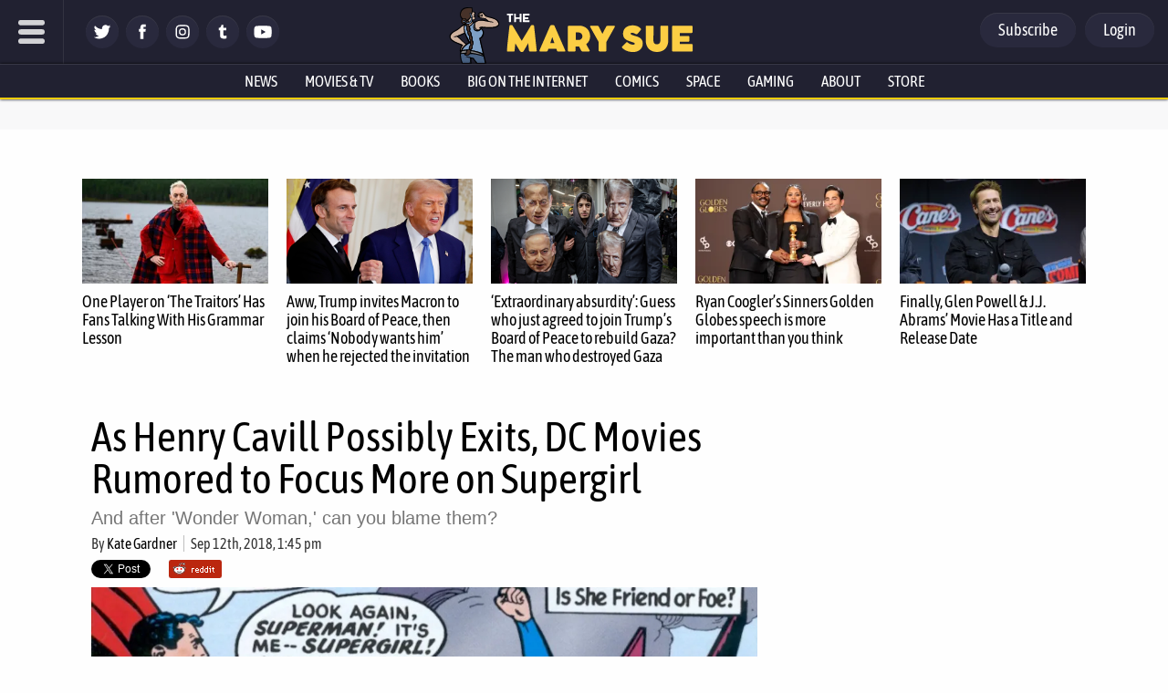

--- FILE ---
content_type: text/html; charset=utf-8
request_url: https://disqus.com/embed/comments/?base=default&f=themarysue&t_i=458377%20https%3A%2F%2Fwww.themarysue.com%2F%3Fp%3D458377&t_u=https%3A%2F%2Fwww.themarysue.com%2Fhenry-cavill-dc-movies-supergirl%2F&t_e=As%20Henry%20Cavill%20Possibly%20Exits%2C%20DC%20Movies%20Rumored%20to%20Focus%20More%20on%20Supergirl&t_d=DC%20Is%20Rumored%20to%20Be%20Focusing%20More%20on%20Supergirl%20%7C%20The%20Mary%20Sue&t_t=As%20Henry%20Cavill%20Possibly%20Exits%2C%20DC%20Movies%20Rumored%20to%20Focus%20More%20on%20Supergirl&s_o=default
body_size: 9526
content:
<!DOCTYPE html>

<html lang="en" dir="ltr" class="not-supported type-">

<head>
    <title>Disqus Comments</title>

    
    <meta name="viewport" content="width=device-width, initial-scale=1, maximum-scale=1, user-scalable=no">
    <meta http-equiv="X-UA-Compatible" content="IE=edge"/>

    <style>
        .alert--warning {
            border-radius: 3px;
            padding: 10px 15px;
            margin-bottom: 10px;
            background-color: #FFE070;
            color: #A47703;
        }

        .alert--warning a,
        .alert--warning a:hover,
        .alert--warning strong {
            color: #A47703;
            font-weight: bold;
        }

        .alert--error p,
        .alert--warning p {
            margin-top: 5px;
            margin-bottom: 5px;
        }
        
        </style>
    
    <style>
        
        html, body {
            overflow-y: auto;
            height: 100%;
        }
        

        #error {
            display: none;
        }

        .clearfix:after {
            content: "";
            display: block;
            height: 0;
            clear: both;
            visibility: hidden;
        }

        
    </style>

</head>
<body>
    

    
    <div id="error" class="alert--error">
        <p>We were unable to load Disqus. If you are a moderator please see our <a href="https://docs.disqus.com/help/83/"> troubleshooting guide</a>. </p>
    </div>

    
    <script type="text/json" id="disqus-forumData">{"session":{"canModerate":false,"audienceSyncVerified":false,"canReply":true,"mustVerify":false,"recaptchaPublicKey":"6LfHFZceAAAAAIuuLSZamKv3WEAGGTgqB_E7G7f3","mustVerifyEmail":false},"forum":{"aetBannerConfirmation":null,"founder":"7594043","twitterName":"TheMarySue","commentsLinkOne":"1 comment","guidelines":null,"disableDisqusBrandingOnPolls":false,"commentsLinkZero":"0 comments","disableDisqusBranding":true,"id":"themarysue","createdAt":"2011-02-24T18:51:09.847952","category":"Entertainment","aetBannerEnabled":false,"aetBannerTitle":null,"raw_guidelines":null,"initialCommentCount":null,"votingType":0,"daysUnapproveNewUsers":2,"installCompleted":true,"moderatorBadgeText":"","commentPolicyText":"Be excellent to each other. (New commenters automatically sent to moderation!)","aetEnabled":false,"channel":null,"sort":4,"description":"\u003cp>The geek girl's guide to the galaxy.\u003c/p>","organizationHasBadges":true,"newPolicy":true,"raw_description":"The geek girl's guide to the galaxy.","customFont":null,"language":"en","adsReviewStatus":1,"commentsPlaceholderTextEmpty":null,"daysAlive":0,"forumCategory":{"date_added":"2016-01-28T01:54:31","id":4,"name":"Entertainment"},"linkColor":null,"colorScheme":"auto","pk":"678482","commentsPlaceholderTextPopulated":null,"permissions":{},"commentPolicyLink":"https://www.themarysue.com/comment-policy/","aetBannerDescription":null,"favicon":{"permalink":"https://disqus.com/api/forums/favicons/themarysue.jpg","cache":"https://c.disquscdn.com/uploads/forums/67/8482/favicon.png"},"name":"The Mary Sue","commentsLinkMultiple":"{num} comments","settings":{"threadRatingsEnabled":false,"adsDRNativeEnabled":false,"behindClickEnabled":false,"disable3rdPartyTrackers":false,"adsVideoEnabled":false,"adsProductVideoEnabled":false,"adsPositionBottomEnabled":false,"ssoRequired":false,"contextualAiPollsEnabled":false,"unapproveLinks":false,"adsPositionRecommendationsEnabled":false,"adsEnabled":false,"adsProductLinksThumbnailsEnabled":false,"hasCustomAvatar":false,"organicDiscoveryEnabled":false,"adsProductDisplayEnabled":false,"adsProductLinksEnabled":false,"audienceSyncEnabled":false,"threadReactionsEnabled":false,"linkAffiliationEnabled":false,"adsPositionAiPollsEnabled":false,"disableSocialShare":false,"adsPositionTopEnabled":false,"adsProductStoriesEnabled":false,"sidebarEnabled":false,"adultContent":false,"allowAnonVotes":false,"gifPickerEnabled":false,"mustVerify":true,"badgesEnabled":false,"mustVerifyEmail":true,"allowAnonPost":false,"unapproveNewUsersEnabled":true,"mediaembedEnabled":false,"aiPollsEnabled":false,"userIdentityDisabled":false,"adsPositionPollEnabled":false,"discoveryLocked":true,"validateAllPosts":false,"adsSettingsLocked":true,"isVIP":false,"adsPositionInthreadEnabled":false},"organizationId":513634,"typeface":"auto","url":"http://www.themarysue.com","daysThreadAlive":0,"avatar":{"small":{"permalink":"https://disqus.com/api/forums/avatars/themarysue.jpg?size=32","cache":"//a.disquscdn.com/1768293611/images/noavatar32.png"},"large":{"permalink":"https://disqus.com/api/forums/avatars/themarysue.jpg?size=92","cache":"//a.disquscdn.com/1768293611/images/noavatar92.png"}},"signedUrl":"http://disq.us/?url=http%3A%2F%2Fwww.themarysue.com&key=GdtGOl97mWrfu-xiBk0M1A"}}</script>

    <div id="postCompatContainer"><div class="comment__wrapper"><div class="comment__name clearfix"><img class="comment__avatar" src="https://c.disquscdn.com/uploads/users/24401/2462/avatar92.jpg?1768935419" width="32" height="32" /><strong><a href="">drlemaster</a></strong> &bull; 7 years ago
        </div><div class="comment__content"><p>I have never wanted anything more than I want Michael B. Jordan as Superman.</p></div></div><div class="comment__wrapper"><div class="comment__name clearfix"><img class="comment__avatar" src="https://c.disquscdn.com/uploads/users/5956/2876/avatar92.jpg?1747924269" width="32" height="32" /><strong><a href="">Christian</a></strong> &bull; 7 years ago
        </div><div class="comment__content"><p>Having him arguing with Oscar Isaac in the batcowl would be .... well... i'll be in my bunk</p></div></div><div class="comment__wrapper"><div class="comment__name clearfix"><img class="comment__avatar" src="https://c.disquscdn.com/uploads/users/4047/2075/avatar92.jpg?1437964288" width="32" height="32" /><strong><a href="">Bayked</a></strong> &bull; 7 years ago
        </div><div class="comment__content"><p>I find it hilarious that the choice for Batman are 5'8''-5'9''.</p><p>I mean, as a guy of below-average height I'm here for it. And so are RDJ and Tom Cruise.</p></div></div><div class="comment__wrapper"><div class="comment__name clearfix"><img class="comment__avatar" src="https://c.disquscdn.com/uploads/users/5219/2597/avatar92.jpg?1437545132" width="32" height="32" /><strong><a href="">Agent 86</a></strong> &bull; 7 years ago
        </div><div class="comment__content"><p>Instead of having them argue, let's just fan cast Michael B Jordan as Apollo and Oscar Isaac as Midnighter and have them go at it on the big screen! Then my imagination doesn't have to do as much work.</p></div></div><div class="comment__wrapper"><div class="comment__name clearfix"><img class="comment__avatar" src="https://c.disquscdn.com/uploads/users/13945/3222/avatar92.jpg?1443217696" width="32" height="32" /><strong><a href="">GreyLurker</a></strong> &bull; 7 years ago
        </div><div class="comment__content"><p>I could get behind a Val-Zod Superman film.  Be interesting to see the portrayal of a truly pacifist Superman</p></div></div><div class="comment__wrapper"><div class="comment__name clearfix"><img class="comment__avatar" src="https://c.disquscdn.com/uploads/users/2159/5758/avatar92.jpg?1675650610" width="32" height="32" /><strong><a href="">That Which Dreams</a></strong> &bull; 7 years ago
        </div><div class="comment__content"><p>How about Michael B. Jordan as Wally West?</p></div></div><div class="comment__wrapper"><div class="comment__name clearfix"><img class="comment__avatar" src="//a.disquscdn.com/1768293611/images/noavatar92.png" width="32" height="32" /><strong><a href="">EffeG</a></strong> &bull; 7 years ago
        </div><div class="comment__content"><p>That's good news. 1423534523 movies about Superman and/or Batman were more than enough for this decade. I welcome the much needed focus change on superheroines.<br>Just for starters, I'd love to watch a Supergirl + Power Girl movie.</p></div></div><div class="comment__wrapper"><div class="comment__name clearfix"><img class="comment__avatar" src="https://c.disquscdn.com/uploads/users/12149/5943/avatar92.jpg?1410384729" width="32" height="32" /><strong><a href="">the_unseen</a></strong> &bull; 7 years ago
        </div><div class="comment__content"><p>They still haven't done enough for superheroes of color in my view. Their only black character is Cyborg and he was practically a plot device in Justice League.</p></div></div><div class="comment__wrapper"><div class="comment__name clearfix"><img class="comment__avatar" src="https://c.disquscdn.com/uploads/users/29696/7642/avatar92.jpg?1676822196" width="32" height="32" /><strong><a href="">mintjellie</a></strong> &bull; 7 years ago
        </div><div class="comment__content"><p>Jason Momoa is a POC.</p></div></div><div class="comment__wrapper"><div class="comment__name clearfix"><img class="comment__avatar" src="https://c.disquscdn.com/uploads/users/12149/5943/avatar92.jpg?1410384729" width="32" height="32" /><strong><a href="">the_unseen</a></strong> &bull; 7 years ago
        </div><div class="comment__content"><p>He is also only one guy.</p></div></div><div class="comment__wrapper"><div class="comment__name clearfix"><img class="comment__avatar" src="https://c.disquscdn.com/uploads/users/2159/5758/avatar92.jpg?1675650610" width="32" height="32" /><strong><a href="">That Which Dreams</a></strong> &bull; 7 years ago
        </div><div class="comment__content"><p>Do you consider Deadshot and Killer Croc to be heroes...or anti-heroes?</p></div></div><div class="comment__wrapper"><div class="comment__name clearfix"><img class="comment__avatar" src="https://c.disquscdn.com/uploads/users/12149/5943/avatar92.jpg?1410384729" width="32" height="32" /><strong><a href="">the_unseen</a></strong> &bull; 7 years ago
        </div><div class="comment__content"><p>They were so underwritten there's no way to be sure. :P</p></div></div><div class="comment__wrapper"><div class="comment__name clearfix"><img class="comment__avatar" src="https://c.disquscdn.com/uploads/users/29696/7642/avatar92.jpg?1676822196" width="32" height="32" /><strong><a href="">mintjellie</a></strong> &bull; 7 years ago
        </div><div class="comment__content"><p>We also had a woman of colour star as the second character to get a solo film in the franchise, though as i admitted, its a weird case because she was playing a white character.</p></div></div><div class="comment__wrapper"><div class="comment__name clearfix"><img class="comment__avatar" src="https://c.disquscdn.com/uploads/users/29696/7642/avatar92.jpg?1676822196" width="32" height="32" /><strong><a href="">mintjellie</a></strong> &bull; 7 years ago
        </div><div class="comment__content"><p>He's also the third character in the franchise to get a solo film. Before Batman, even.</p></div></div><div class="comment__wrapper"><div class="comment__name clearfix"><img class="comment__avatar" src="https://c.disquscdn.com/uploads/users/4047/2075/avatar92.jpg?1437964288" width="32" height="32" /><strong><a href="">Bayked</a></strong> &bull; 7 years ago
        </div><div class="comment__content"><p>First movie: white dude.</p><p>Second movie: two white dudes.</p><p>Third movie: white woman.</p><p>Fourth movie: API man.</p></div></div><div class="comment__wrapper"><div class="comment__name clearfix"><img class="comment__avatar" src="https://c.disquscdn.com/uploads/users/29696/7642/avatar92.jpg?1676822196" width="32" height="32" /><strong><a href="">mintjellie</a></strong> &bull; 7 years ago
        </div><div class="comment__content"><p>And Wonder Woman is a strange case. A white character, but actually played by a non-white woman.</p></div></div><div class="comment__wrapper"><div class="comment__name clearfix"><img class="comment__avatar" src="https://c.disquscdn.com/uploads/users/4047/2075/avatar92.jpg?1437964288" width="32" height="32" /><strong><a href="">Bayked</a></strong> &bull; 7 years ago
        </div><div class="comment__content"><p>Gal Gadot's a 100% white woman of Eastern European descent whose family changed their last name when they moved to Israel.</p></div></div><div class="comment__wrapper"><div class="comment__name clearfix"><img class="comment__avatar" src="https://c.disquscdn.com/uploads/users/29696/7642/avatar92.jpg?1676822196" width="32" height="32" /><strong><a href="">mintjellie</a></strong> &bull; 7 years ago
        </div><div class="comment__content"><p>She is the grand-daughter of an Auschwitz survivor, which explains why her family left Eastern Europe for Israel. Jews are not white, no matter what colour their skin is. You could say that European Jews are closer adjacent to white folks than other people of colour,  but that still hasn't stopped their gentile neighbours from turning on them violently numerous times over the last two thousand years.</p><p>If you don't believe me, ask an actual white supremacist or neo-nazi if Jews are white.</p></div></div><div class="comment__wrapper"><div class="comment__name clearfix"><img class="comment__avatar" src="https://c.disquscdn.com/uploads/users/15760/5474/avatar92.jpg?1602548956" width="32" height="32" /><strong><a href="">Dormgron</a></strong> &bull; 7 years ago
        </div><div class="comment__content"><p>So would I, but not coming out of the set-up that DC currently has going on for its cinematic universe. I think that would work best as a cheesy animated movie, to be honest. I'm always up for more Power Girl but I want to see her done right!</p></div></div><div class="comment__wrapper"><div class="comment__name clearfix"><img class="comment__avatar" src="//a.disquscdn.com/1768293611/images/noavatar92.png" width="32" height="32" /><strong><a href="">ZaQueerdo</a></strong> &bull; 7 years ago
        </div><div class="comment__content"><p>Between Wonder Woman and Harley Quinn, the women really are carrying this franchise rn.</p></div></div><div class="comment__wrapper"><div class="comment__name clearfix"><img class="comment__avatar" src="https://c.disquscdn.com/uploads/users/355/5908/avatar92.jpg?1493904626" width="32" height="32" /><strong><a href="">Damhán Alla</a></strong> &bull; 7 years ago
        </div><div class="comment__content"><p>Yeah, I hear this news about a refocus on Supergirl though and wonder:</p><p>Does this mean WB saw the success of Wonder Woman and instead of thinking, "let's get a half-decent script together, give people time to make it, and not cut out crucial material from the theatrical cut", they are instead thinking "Well, I guess people like women now".</p><p>I mean, I'm perfectly happy for Superman to have a rest and get a few good Supergirl films instead (hopefully with Alex involved as that is probably the CW series' best single idea) but with big studios' history of learning the wrong lessons and WB's current announce-everything, throw-mud-at-the-wall tactics, we may just get a bunch of the same mistakes all over again but female-led versions of said mistakes.</p></div></div><div class="comment__wrapper"><div class="comment__name clearfix"><img class="comment__avatar" src="https://c.disquscdn.com/uploads/users/9783/809/avatar92.jpg?1608072558" width="32" height="32" /><strong><a href="">Diana Prince</a></strong> &bull; 7 years ago
        </div><div class="comment__content"><p>Only time will tell. But with Wondy84, BoP, Supergirl, and Batgirl* all theoretically on the horizon, they have plenty of chances to either screw it up or get it right. Here's hoping it's the latter.</p><p>*Shoutout to Ava DuVernay directed New Gods which doesn't explicitly star a female character, but will reportedly focus on Barda</p></div></div><div class="comment__wrapper"><div class="comment__name clearfix"><img class="comment__avatar" src="https://c.disquscdn.com/uploads/users/5219/2597/avatar92.jpg?1437545132" width="32" height="32" /><strong><a href="">Agent 86</a></strong> &bull; 7 years ago
        </div><div class="comment__content"><p>Come through Big Barda ... come through! I'm very excited by the possibility of seeing Big Barda on the big screen. Along with the Female Furies of course. Her tale of redemption, which she shares with the likes of Xena and She-Ra, could be really compelling.</p></div></div><div class="comment__wrapper"><div class="comment__name clearfix"><img class="comment__avatar" src="https://c.disquscdn.com/uploads/users/9783/809/avatar92.jpg?1608072558" width="32" height="32" /><strong><a href="">Diana Prince</a></strong> &bull; 7 years ago
        </div><div class="comment__content"><p>From what I understand, Barda is DuVernay’s favorite superhero and a major reason why she chose to work on this project.</p></div></div><div class="comment__wrapper"><div class="comment__name clearfix"><img class="comment__avatar" src="https://c.disquscdn.com/uploads/users/15760/5474/avatar92.jpg?1602548956" width="32" height="32" /><strong><a href="">Dormgron</a></strong> &bull; 7 years ago
        </div><div class="comment__content"><p>You've pretty much hit the nail on the head for how I'm reading this ^</p><p>It takes a lot of faith in studio execs learning the right lessons to see this as a positive thing, as opposed to everything they've thrown money and time at – trying to rapid-assemble a cinematic universe for the past five years – falling apart (while the TV equivalent continues to thrive). Faith and goodwill which, based on the previous lessons they've chosen to (not) learn, I am in rather short supply of at the moment.</p></div></div><div class="comment__wrapper"><div class="comment__name clearfix"><img class="comment__avatar" src="https://c.disquscdn.com/uploads/users/20033/9468/avatar92.jpg?1581654469" width="32" height="32" /><strong><a href="">The RobotNick</a></strong> &bull; 7 years ago
        </div><div class="comment__content"><p>So, Wonder woman is all they have left at this point, right? I mean, good luck guys.</p></div></div><div class="comment__wrapper"><div class="comment__name clearfix"><img class="comment__avatar" src="https://c.disquscdn.com/uploads/users/355/5908/avatar92.jpg?1493904626" width="32" height="32" /><strong><a href="">Damhán Alla</a></strong> &bull; 7 years ago
        </div><div class="comment__content"><p>I mean, Aquaman still persists in looking pretty good but otherwise yeah, the established universe seems to have more or less failed with WW escaping by dint of taking place before the narrative-universe they're going for existed.</p></div></div><div class="comment__wrapper"><div class="comment__name clearfix"><img class="comment__avatar" src="https://c.disquscdn.com/uploads/users/5219/2597/avatar92.jpg?1437545132" width="32" height="32" /><strong><a href="">Agent 86</a></strong> &bull; 7 years ago
        </div><div class="comment__content"><p>And Shazam. Maybe ... possibly. And Harley Quinn who they're super-keen to apparently establish a whole stable of films around.<br>And Aquaman, unless it doesn't do well (and early reviews do seem a little mixed).</p></div></div><div class="comment__wrapper"><div class="comment__name clearfix"><img class="comment__avatar" src="https://c.disquscdn.com/uploads/users/12508/6342/avatar92.jpg?1619544011" width="32" height="32" /><strong><a href="">JonesKittyCat</a></strong> &bull; 7 years ago
        </div><div class="comment__content"><p>That sounds pretty cool, actually. No one needs DC to be Marvel, and Feige isn't that interested in their female characters. Their female characters are way better so why not play to one of the few strengths they can claim?</p></div></div><div class="comment__wrapper"><div class="comment__name clearfix"><img class="comment__avatar" src="https://c.disquscdn.com/uploads/users/347/537/avatar92.jpg?1527791356" width="32" height="32" /><strong><a href="">Aiddon</a></strong> &bull; 7 years ago
        </div><div class="comment__content"><p>Uh, yeah, I can blame them because a lot of the DC films' problems are due to WB meddling with everything instead of letting the creative teams just tell a story. I mean, Wonder Woman is great, but the reason is was great was because WB didn't meddle with it because they had zero expectations. They don't get to play hero.</p></div></div><div class="comment__wrapper"><div class="comment__name clearfix"><img class="comment__avatar" src="https://c.disquscdn.com/uploads/users/9783/809/avatar92.jpg?1608072558" width="32" height="32" /><strong><a href="">Diana Prince</a></strong> &bull; 7 years ago
        </div><div class="comment__content"><p>To be fair, hindsight says that the reason WB meddled in the first place was because they didn't have much faith in their projects. And, considering those projects were MoS, BvS, and SS, can you blame them?</p><p>The likely reason they didn't meddle with Wondy (and are reportedly not meddling with Aquaman and Shazam, at least so far) is because they actually have faith in those movies.</p></div></div><div class="comment__wrapper"><div class="comment__name clearfix"><img class="comment__avatar" src="https://c.disquscdn.com/uploads/users/4047/2075/avatar92.jpg?1437964288" width="32" height="32" /><strong><a href="">Bayked</a></strong> &bull; 7 years ago
        </div><div class="comment__content"><p>MoS's script was hacked to pieces and pieced back together out of order. Snyder didn't even want to shoot it.</p><p>BvS actually removed two huge subplots that left the theatrical version incomprehensible. It wasn't a great movie in the end, but the studio seriously made it much worse.</p><p>And the third act of Wonder Woman is nonsense. That's all Warner Bros. trying to create a huge third-act battle sequence and a simple Big Bad.</p><p>Suicide Squad's final version cut out the backstories for all of the characters and tried to make the Joker more sympathetic so they could market him in sequels.</p><p>Justice League was... all post-production BS.</p></div></div><div class="comment__wrapper"><div class="comment__name clearfix"><img class="comment__avatar" src="https://c.disquscdn.com/uploads/users/347/537/avatar92.jpg?1527791356" width="32" height="32" /><strong><a href="">Aiddon</a></strong> &bull; 7 years ago
        </div><div class="comment__content"><p>BvS and SS were also subjected to meddling from WB. So, yeah, I will blame them for the mistakes they made in the first place. And this isn't the only time WB has done this either, the studio having a LONG tradition of meddling with movies (all the way back to Donner's Superman films, oddly enough). As paradoxical as it sounds, movie studios getting involved with their movies never works. EVER.</p><p>And like I said, the reason they didn't meddle with Wondy was because they didn't care. To them, it was just an obligation because she was in BvS. That's it. They had no faith in the film; heck, on the WB Youtube channel there were more videos for Justice League six months out from release than Wonder Woman one month from release. They did not care, which was why Gadot and Jenkins caught them with their pants down and were in prime negotiating positions when the time came, so good for them. As for Aquaman and Shazam, the reasons they're not being messed with is probably because BTS rumors got so bad that everyone is now putting WB under a microscope. They have been scared into not messing with Wan and Sandberg, as they should be.</p></div></div><div class="comment__wrapper"><div class="comment__name clearfix"><img class="comment__avatar" src="https://c.disquscdn.com/uploads/users/16090/8520/avatar92.jpg?1669753822" width="32" height="32" /><strong><a href="">Emily Pulaski</a></strong> &bull; 7 years ago
        </div><div class="comment__content"><p>If they make a Supergirl movie it needs to star Melissa Benoist. DC is making a huge mistake by trying to have two of each hero in their pantheon.</p></div></div><div class="comment__wrapper"><div class="comment__name clearfix"><img class="comment__avatar" src="https://c.disquscdn.com/uploads/users/20478/1732/avatar92.jpg?1477186039" width="32" height="32" /><strong><a href="">Rex the Wonder Dog</a></strong> &bull; 7 years ago
        </div><div class="comment__content"><p>Not sure she has time to do both a movie and the TV show an I would hate to have them cancel the TV show just to do a movie that may very well flop.</p></div></div><div class="comment__wrapper"><div class="comment__name clearfix"><img class="comment__avatar" src="https://c.disquscdn.com/uploads/users/5219/2597/avatar92.jpg?1437545132" width="32" height="32" /><strong><a href="">Agent 86</a></strong> &bull; 7 years ago
        </div><div class="comment__content"><p>I'm here for a DC Trinity comprised of Wonder Woman, Supergirl and Batgirl!<br>Make it happen DC / WB! I will see all the movies and buy all the toys!</p></div></div><div class="comment__wrapper"><div class="comment__name clearfix"><img class="comment__avatar" src="https://c.disquscdn.com/uploads/users/12149/5943/avatar92.jpg?1410384729" width="32" height="32" /><strong><a href="">the_unseen</a></strong> &bull; 7 years ago
        </div><div class="comment__content"><p>If WB had their head on straight they would be fast-tracking a Static movie. Make it The Hate U Give with superheroes. Come on, guys. This isn't hard.</p></div></div><div class="comment__wrapper"><div class="comment__name clearfix"><img class="comment__avatar" src="https://c.disquscdn.com/uploads/users/9783/809/avatar92.jpg?1608072558" width="32" height="32" /><strong><a href="">Diana Prince</a></strong> &bull; 7 years ago
        </div><div class="comment__content"><p>If WB had their head on straight, they would be fast-tracking a Vixen movie. They could claim to be the studio with the first Black and Female Led Superhero movie (shhhh. We don't talk about Catwoman.)</p><p>If it's any good, it has the potential to make both Wonder Woman <i>and</i> Black Panther money combined.</p></div></div><div class="comment__wrapper"><div class="comment__name clearfix"><img class="comment__avatar" src="https://c.disquscdn.com/uploads/users/4047/2075/avatar92.jpg?1437964288" width="32" height="32" /><strong><a href="">Bayked</a></strong> &bull; 7 years ago
        </div><div class="comment__content"><p>The fact that WB was willing to make the first Black and Female led superhero movie and the first Female led superhero movie and the first female led superhero movie this decade says it all.</p></div></div><div class="comment__wrapper"><div class="comment__name clearfix"><img class="comment__avatar" src="https://c.disquscdn.com/uploads/users/12149/5943/avatar92.jpg?1410384729" width="32" height="32" /><strong><a href="">the_unseen</a></strong> &bull; 7 years ago
        </div><div class="comment__content"><p>There was a comment thread around here once pitching ideas for a Vixen movie. If only I could remember where...</p></div></div><div class="comment__wrapper"><div class="comment__name clearfix"><img class="comment__avatar" src="https://c.disquscdn.com/uploads/users/9783/809/avatar92.jpg?1608072558" width="32" height="32" /><strong><a href="">Diana Prince</a></strong> &bull; 7 years ago
        </div><div class="comment__content"><p>I don’t remember where it was exactly, but odds are good I was involved in it. A live action Vixen movie is basically my white whale.</p></div></div><div class="comment__wrapper"><div class="comment__name clearfix"><img class="comment__avatar" src="https://c.disquscdn.com/uploads/users/1508/9086/avatar92.jpg?1699305633" width="32" height="32" /><strong><a href="">VBartilucci</a></strong> &bull; 7 years ago
        </div><div class="comment__content"><p>The main reason that'll be very difficult to do is that DC does not own the Milestone characters, and history has shown they're very reticent to make deals with the owners.  The latest Milestone revamp has been on deck for well over a year now, and the details can't be hammered down.</p><p>That the original cartoon happened is a minor miracle, and it still took decades to get action figures.</p></div></div><div class="comment__wrapper"><div class="comment__name clearfix"><img class="comment__avatar" src="https://c.disquscdn.com/uploads/users/3061/8388/avatar92.jpg?1457374680" width="32" height="32" /><strong><a href="">Adrian</a></strong> &bull; 7 years ago
        </div><div class="comment__content"><p>Unless you happen to like what Warner Bros. has done with DC Films, or World of DC, or whatever, I don't know why any of their plans would excite you.</p><p>The debate continues whether they've even gotten their flagship characters right so I'm not sure what faith we should have in them for the rest.</p></div></div><div class="comment__wrapper"><div class="comment__name clearfix"><img class="comment__avatar" src="//a.disquscdn.com/1768293611/images/noavatar92.png" width="32" height="32" /><strong><a href="">SunlessNick</a></strong> &bull; 7 years ago
        </div><div class="comment__content"><p>There's a prequel comic to Man of Steel in which Kara Zor-El wa the survivor of the Kryptonian colony ship Clark found, meaning she lived on Earth tens of thousands of years ago.<br>I know in some versions Kryptonians can live that long under a yellow sun, but I think they should lean into that and set a Supergirl film prehistoric times, with all kinds of antediluvianesque alien and magical weirdness.</p></div></div><div class="comment__wrapper"><div class="comment__name clearfix"><img class="comment__avatar" src="https://c.disquscdn.com/uploads/users/9783/809/avatar92.jpg?1608072558" width="32" height="32" /><strong><a href="">Diana Prince</a></strong> &bull; 7 years ago
        </div><div class="comment__content"><p>I would like to add Dinah Laurel Lance to your dream team-up. Yes, I know you're just replacing the male members of the Trinity for their female counterparts, but I totally think Black Canary deserves a seat at that table of awesome.</p><p>(And Vixen, too. I WILL DIE ON THIS HILL!!!!)</p></div></div><div class="comment__wrapper"><div class="comment__name clearfix"><img class="comment__avatar" src="https://c.disquscdn.com/uploads/users/110/6342/avatar92.jpg?1653254659" width="32" height="32" /><strong><a href="">dinodoc</a></strong> &bull; 7 years ago
        </div><div class="comment__content"><p>Supergirl movie? Those are words I didn't believe I'd hear together after 1984.</p></div></div><div class="comment__wrapper"><div class="comment__name clearfix"><img class="comment__avatar" src="https://c.disquscdn.com/uploads/users/26599/2384/avatar92.jpg?1643932281" width="32" height="32" /><strong><a href="">Faltered Beast ✓ᵛᵉʳᶦᶠᶦᵉᵈ</a></strong> &bull; 7 years ago
        </div><div class="comment__content"><p>who care? the DCEU is dust. The best movie is wonder woman, which would be middling in the Marvel Universe.</p></div></div><div class="comment__wrapper"><div class="comment__name clearfix"><img class="comment__avatar" src="https://c.disquscdn.com/uploads/users/10056/1963/avatar92.jpg?1565041856" width="32" height="32" /><strong><a href="">James DeBrae</a></strong> &bull; 7 years ago
        </div><div class="comment__content"><p>A lot of people care.</p></div></div><div class="comment__wrapper"><div class="comment__name clearfix"><img class="comment__avatar" src="https://c.disquscdn.com/uploads/users/12320/2693/avatar92.jpg?1569869562" width="32" height="32" /><strong><a href="">Claudia Trent</a></strong> &bull; 7 years ago
        </div><div class="comment__content"><p>If you want all of the DCEU films to be about female characters, why not demand the same from Marvel, who is even shittier when it comes to utilizing its female characters?</p><p>Regarding a Supergirl movie . . . eh.  I've never been a major fan of the Girl of Steel.  However, if WB can get Snyder to write and direct the movie, I might be interested.</p><p>As for Cavill - <a href="https://disq.us/url?url=https%3A%2F%2Fcomicbook.com%2Fdc%2F2018%2F09%2F13%2Fhenry-cavill-superman-exit-rumors-warner-bros-money%2F%3AHmsQpUvqqCwoiQUyKR-V5q7A954&amp;cuid=678482" rel="nofollow noopener" target="_blank" title="https://comicbook.com/dc/2018/09/13/henry-cavill-superman-exit-rumors-warner-bros-money/">https://comicbook.com/dc/20...</a>.</p></div></div><div class="comment__wrapper"><div class="comment__name clearfix"><img class="comment__avatar" src="https://c.disquscdn.com/uploads/users/20478/1732/avatar92.jpg?1477186039" width="32" height="32" /><strong><a href="">Rex the Wonder Dog</a></strong> &bull; 7 years ago
        </div><div class="comment__content"><p>Oh hell no on Snyder.  The last thing I want is a mopey Supergirl in a dystopian world.</p></div></div></div>


    <div id="fixed-content"></div>

    
        <script type="text/javascript">
          var embedv2assets = window.document.createElement('script');
          embedv2assets.src = 'https://c.disquscdn.com/embedv2/latest/embedv2.js';
          embedv2assets.async = true;

          window.document.body.appendChild(embedv2assets);
        </script>
    



    
</body>
</html>


--- FILE ---
content_type: text/css
request_url: https://www.themarysue.com/wp-content/plugins/gamurs-wordpress-blocks/build/status-message/style-index.css?ver=2.0.2
body_size: 176
content:
.wp-block-gamurs-status-message{align-items:center;color:var(--wp--custom--status-message--color-fg);display:flex;font-family:var(--wp--custom--status-message--type--font-family);font-size:var(--wp--custom--status-message--type--font-size);font-weight:var(--wp--custom--status-message--type--font-weight);gap:calc(1px*var(--wp--custom--status-message--container-spacing--item-spacing));letter-spacing:var(--wp--custom--status-message--type--letter-spacing);line-height:var(--wp--custom--status-message--type--line-height);margin-bottom:var(--wp--custom--status-message--type--paragraph-spacing);padding:calc(1px*var(--wp--custom--status-message--container-spacing--padding-top)) calc(1px*var(--wp--custom--status-message--container-spacing--padding-right)) calc(1px*var(--wp--custom--status-message--container-spacing--padding-bottom)) calc(1px*var(--wp--custom--status-message--container-spacing--padding-left));-webkit-text-decoration:var(--wp--custom--status-message--type--text-decoration);text-decoration:var(--wp--custom--status-message--type--text-decoration);text-indent:var(--wp--custom--status-message--type--paragraph-indent);text-transform:var(--wp--custom--status-message--type--text-transform)}.wp-block-gamurs-status-message p{margin:0}@media(max-width:991px){.wp-block-gamurs-status-message p{text-align:left}}.wp-block-gamurs-status-message a{color:var(--wp--custom--hyperlink--enabled--color-fg);-webkit-text-decoration:var(--wp--custom--text-decoration--hyperlink);text-decoration:var(--wp--custom--text-decoration--hyperlink);text-decoration-color:var(--wp--custom--hyperlink--enabled--border--color);text-decoration-style:var(--wp--custom--hyperlink--enabled--border--style);text-decoration-thickness:calc(1px*var(--wp--custom--hyperlink--enabled--border--width));text-underline-offset:var(--wp--custom--hyperlink--border-offset)}.wp-block-gamurs-status-message a:hover{color:var(--wp--custom--hyperlink--hover--color-fg);text-decoration-color:var(--wp--custom--hyperlink--hover--border--color);text-decoration-style:var(--wp--custom--hyperlink--hover--border--style);text-decoration-thickness:calc(1px*var(--wp--custom--hyperlink--hover--border--width))}.wp-block-gamurs-status-message a:visited{color:var(--wp--custom--hyperlink--enabled--color-fg);text-decoration-color:var(--wp--custom--hyperlink--enabled--border--color);text-decoration-style:var(--wp--custom--hyperlink--enabled--border--style);text-decoration-thickness:calc(1px*var(--wp--custom--hyperlink--enabled--border--width))}.wp-block-gamurs-status-message a:active{color:var(--wp--custom--hyperlink--pressed--color-fg);text-decoration-color:var(--wp--custom--hyperlink--pressed--border--color);text-decoration-style:var(--wp--custom--hyperlink--pressed--border--style);text-decoration-thickness:calc(1px*var(--wp--custom--hyperlink--pressed--border--width))}.wp-block-gamurs-status-message button{color:var(--wp--custom--status-message--color-fg);margin-left:auto}.wp-block-gamurs-status-message.is-type-error{background-color:var(--wp--custom--negative--color-bg);border-left:calc(1px*var(--wp--custom--status-message--error--container-stroke--width)) var(--wp--custom--status-message--error--container-stroke--style) var(--wp--custom--status-message--error--container-stroke--color)}.wp-block-gamurs-status-message.is-type-error .wp-block-gamurs-icon{color:var(--wp--custom--negative--color-fg)}.wp-block-gamurs-status-message.is-type-info{background-color:var(--wp--custom--info--color-bg);border-left:calc(1px*var(--wp--custom--status-message--info--container-stroke--width)) var(--wp--custom--status-message--info--container-stroke--style) var(--wp--custom--status-message--info--container-stroke--color)}.wp-block-gamurs-status-message.is-type-info .wp-block-gamurs-icon{color:var(--wp--custom--info--color-fg)}.wp-block-gamurs-status-message.is-type-neutral{background-color:var(--wp--custom--neutral--color-bg);border-left:calc(1px*var(--wp--custom--status-message--neutral--container-stroke--width)) var(--wp--custom--status-message--neutral--container-stroke--style) var(--wp--custom--status-message--neutral--container-stroke--color)}.wp-block-gamurs-status-message.is-type-neutral .wp-block-gamurs-icon{color:var(--wp--custom--neutral--color-fg)}.wp-block-gamurs-status-message.is-type-success{background-color:var(--wp--custom--positive--color-bg);border-left:calc(1px*var(--wp--custom--status-message--success--container-stroke--width)) var(--wp--custom--status-message--success--container-stroke--style) var(--wp--custom--status-message--success--container-stroke--color)}.wp-block-gamurs-status-message.is-type-success .wp-block-gamurs-icon{color:var(--wp--custom--positive--color-fg)}.wp-block-gamurs-status-message.is-type-warning{background-color:var(--wp--custom--warning--color-bg);border-left:calc(1px*var(--wp--custom--status-message--warning--container-stroke--width)) var(--wp--custom--status-message--warning--container-stroke--style) var(--wp--custom--status-message--warning--container-stroke--color)}.wp-block-gamurs-status-message.is-type-warning .wp-block-gamurs-icon{color:var(--wp--custom--warning--color-fg)}
